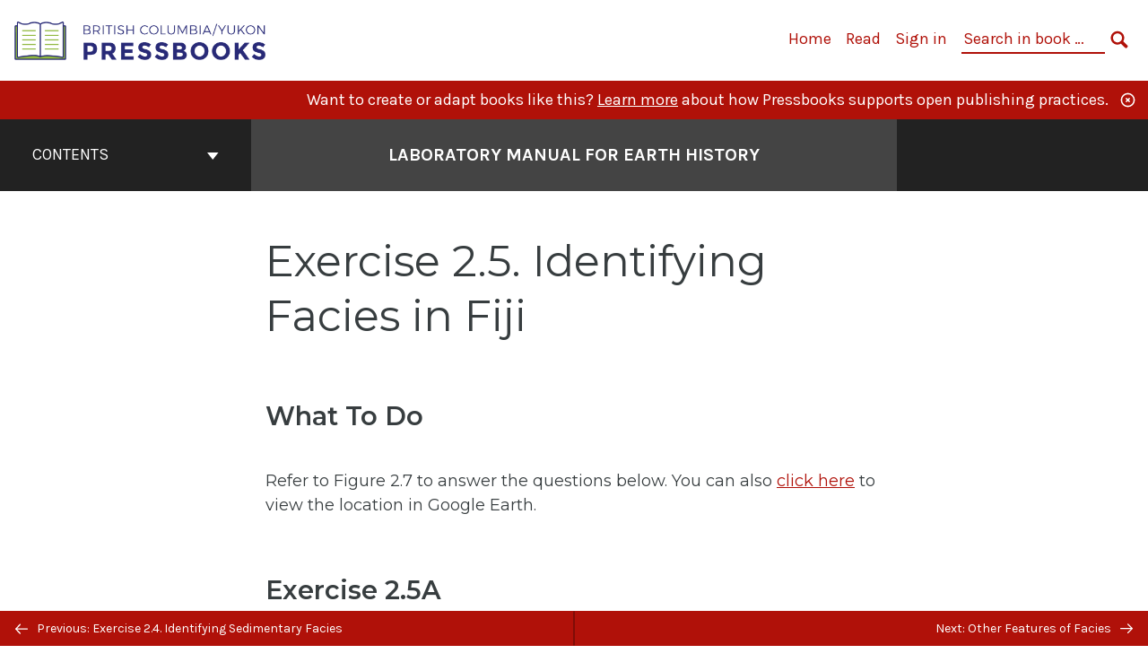

--- FILE ---
content_type: text/html; charset=UTF-8
request_url: https://pressbooks.bccampus.ca/earthhistorylab/chapter/exercise-2-6-identifying-facies-in-fiji/
body_size: 19601
content:

<!doctype html>
<html lang="en-CA">
<head>
	<meta charset="UTF-8" />
	<meta http-equiv="x-ua-compatible" content="ie=edge">
	<meta name="viewport" content="width=device-width, initial-scale=1">
	<!-- Open Graph meta tags -->
	
	<meta property="og:title" content="Exercise 2.5. Identifying Facies in Fiji &#8211; Laboratory Manual for Earth History" />
	<meta property="og:description" content="What To Do Refer to Figure 2.7 to answer the questions below. You can also click here to view the location in Google Earth. Exercise&hellip;" />
	<meta property="og:type" content="article" />
	<meta property="og:url" content="https://pressbooks.bccampus.ca/earthhistorylab/chapter/exercise-2-6-identifying-facies-in-fiji/" />
	<meta property="og:image" content="https://pressbooks.bccampus.ca/wp-content/plugins/pressbooks/assets/dist/images/default-book-cover.jpg" />
	<meta property="og:image:alt" content="Cover image for Laboratory Manual for Earth History" />
	<meta property="og:site_name" content="Laboratory Manual for Earth History" />

	<link rel="icon" href="https://pressbooks.bccampus.ca/earthhistorylab/wp-content/uploads/2025/02/cropped-BCY-Pressbooks-icon-1-32x32.png" sizes="32x32" />
<link rel="icon" href="https://pressbooks.bccampus.ca/earthhistorylab/wp-content/uploads/2025/02/cropped-BCY-Pressbooks-icon-1-192x192.png" sizes="192x192" />
<link rel="apple-touch-icon" href="https://pressbooks.bccampus.ca/earthhistorylab/wp-content/uploads/2025/02/cropped-BCY-Pressbooks-icon-1-180x180.png" />
<meta name="msapplication-TileImage" content="https://pressbooks.bccampus.ca/earthhistorylab/wp-content/uploads/2025/02/cropped-BCY-Pressbooks-icon-1-270x270.png" />
	<link rel="manifest" href="https://pressbooks.bccampus.ca/earthhistorylab/wp-content/themes/pressbooks-book/site.webmanifest">
	<meta name="application-name" content="Pressbooks">
	<meta name="msapplication-TileColor" content="#b01109">
	<meta name="msapplication-config" content="https://pressbooks.bccampus.ca/earthhistorylab/wp-content/themes/pressbooks-book/browserconfig.xml">
	<meta name="theme-color" content="#ffffff">
	<link rel="pingback" href="https://pressbooks.bccampus.ca/earthhistorylab/xmlrpc.php" />	<title>Exercise 2.5. Identifying Facies in Fiji &#8211; Laboratory Manual for Earth History</title>
<meta name='robots' content='max-image-preview:large' />
	<style>img:is([sizes="auto" i], [sizes^="auto," i]) { contain-intrinsic-size: 3000px 1500px }</style>
	<link rel='dns-prefetch' href='//fonts.googleapis.com' />
<link rel="alternate" type="application/rss+xml" title="Laboratory Manual for Earth History &raquo; Feed" href="https://pressbooks.bccampus.ca/earthhistorylab/feed/" />
<script type="text/javascript">
/* <![CDATA[ */
window._wpemojiSettings = {"baseUrl":"https:\/\/s.w.org\/images\/core\/emoji\/16.0.1\/72x72\/","ext":".png","svgUrl":"https:\/\/s.w.org\/images\/core\/emoji\/16.0.1\/svg\/","svgExt":".svg","source":{"concatemoji":"https:\/\/pressbooks.bccampus.ca\/earthhistorylab\/wp-includes\/js\/wp-emoji-release.min.js?ver=6.8.3"}};
/*! This file is auto-generated */
!function(s,n){var o,i,e;function c(e){try{var t={supportTests:e,timestamp:(new Date).valueOf()};sessionStorage.setItem(o,JSON.stringify(t))}catch(e){}}function p(e,t,n){e.clearRect(0,0,e.canvas.width,e.canvas.height),e.fillText(t,0,0);var t=new Uint32Array(e.getImageData(0,0,e.canvas.width,e.canvas.height).data),a=(e.clearRect(0,0,e.canvas.width,e.canvas.height),e.fillText(n,0,0),new Uint32Array(e.getImageData(0,0,e.canvas.width,e.canvas.height).data));return t.every(function(e,t){return e===a[t]})}function u(e,t){e.clearRect(0,0,e.canvas.width,e.canvas.height),e.fillText(t,0,0);for(var n=e.getImageData(16,16,1,1),a=0;a<n.data.length;a++)if(0!==n.data[a])return!1;return!0}function f(e,t,n,a){switch(t){case"flag":return n(e,"\ud83c\udff3\ufe0f\u200d\u26a7\ufe0f","\ud83c\udff3\ufe0f\u200b\u26a7\ufe0f")?!1:!n(e,"\ud83c\udde8\ud83c\uddf6","\ud83c\udde8\u200b\ud83c\uddf6")&&!n(e,"\ud83c\udff4\udb40\udc67\udb40\udc62\udb40\udc65\udb40\udc6e\udb40\udc67\udb40\udc7f","\ud83c\udff4\u200b\udb40\udc67\u200b\udb40\udc62\u200b\udb40\udc65\u200b\udb40\udc6e\u200b\udb40\udc67\u200b\udb40\udc7f");case"emoji":return!a(e,"\ud83e\udedf")}return!1}function g(e,t,n,a){var r="undefined"!=typeof WorkerGlobalScope&&self instanceof WorkerGlobalScope?new OffscreenCanvas(300,150):s.createElement("canvas"),o=r.getContext("2d",{willReadFrequently:!0}),i=(o.textBaseline="top",o.font="600 32px Arial",{});return e.forEach(function(e){i[e]=t(o,e,n,a)}),i}function t(e){var t=s.createElement("script");t.src=e,t.defer=!0,s.head.appendChild(t)}"undefined"!=typeof Promise&&(o="wpEmojiSettingsSupports",i=["flag","emoji"],n.supports={everything:!0,everythingExceptFlag:!0},e=new Promise(function(e){s.addEventListener("DOMContentLoaded",e,{once:!0})}),new Promise(function(t){var n=function(){try{var e=JSON.parse(sessionStorage.getItem(o));if("object"==typeof e&&"number"==typeof e.timestamp&&(new Date).valueOf()<e.timestamp+604800&&"object"==typeof e.supportTests)return e.supportTests}catch(e){}return null}();if(!n){if("undefined"!=typeof Worker&&"undefined"!=typeof OffscreenCanvas&&"undefined"!=typeof URL&&URL.createObjectURL&&"undefined"!=typeof Blob)try{var e="postMessage("+g.toString()+"("+[JSON.stringify(i),f.toString(),p.toString(),u.toString()].join(",")+"));",a=new Blob([e],{type:"text/javascript"}),r=new Worker(URL.createObjectURL(a),{name:"wpTestEmojiSupports"});return void(r.onmessage=function(e){c(n=e.data),r.terminate(),t(n)})}catch(e){}c(n=g(i,f,p,u))}t(n)}).then(function(e){for(var t in e)n.supports[t]=e[t],n.supports.everything=n.supports.everything&&n.supports[t],"flag"!==t&&(n.supports.everythingExceptFlag=n.supports.everythingExceptFlag&&n.supports[t]);n.supports.everythingExceptFlag=n.supports.everythingExceptFlag&&!n.supports.flag,n.DOMReady=!1,n.readyCallback=function(){n.DOMReady=!0}}).then(function(){return e}).then(function(){var e;n.supports.everything||(n.readyCallback(),(e=n.source||{}).concatemoji?t(e.concatemoji):e.wpemoji&&e.twemoji&&(t(e.twemoji),t(e.wpemoji)))}))}((window,document),window._wpemojiSettings);
/* ]]> */
</script>
<link rel='stylesheet' id='glossary-definition-css' href='https://pressbooks.bccampus.ca/earthhistorylab/wp-content/plugins/pressbooks/assets/dist/styles/glossary-definition.css?id=822ab8be7758cfe7f7c76e84ab32ce41' type='text/css' media='all' />
<style id='wp-emoji-styles-inline-css' type='text/css'>

	img.wp-smiley, img.emoji {
		display: inline !important;
		border: none !important;
		box-shadow: none !important;
		height: 1em !important;
		width: 1em !important;
		margin: 0 0.07em !important;
		vertical-align: -0.1em !important;
		background: none !important;
		padding: 0 !important;
	}
</style>
<style id='classic-theme-styles-inline-css' type='text/css'>
/*! This file is auto-generated */
.wp-block-button__link{color:#fff;background-color:#32373c;border-radius:9999px;box-shadow:none;text-decoration:none;padding:calc(.667em + 2px) calc(1.333em + 2px);font-size:1.125em}.wp-block-file__button{background:#32373c;color:#fff;text-decoration:none}
</style>
<style id='global-styles-inline-css' type='text/css'>
:root{--wp--preset--aspect-ratio--square: 1;--wp--preset--aspect-ratio--4-3: 4/3;--wp--preset--aspect-ratio--3-4: 3/4;--wp--preset--aspect-ratio--3-2: 3/2;--wp--preset--aspect-ratio--2-3: 2/3;--wp--preset--aspect-ratio--16-9: 16/9;--wp--preset--aspect-ratio--9-16: 9/16;--wp--preset--color--black: #000000;--wp--preset--color--cyan-bluish-gray: #abb8c3;--wp--preset--color--white: #ffffff;--wp--preset--color--pale-pink: #f78da7;--wp--preset--color--vivid-red: #cf2e2e;--wp--preset--color--luminous-vivid-orange: #ff6900;--wp--preset--color--luminous-vivid-amber: #fcb900;--wp--preset--color--light-green-cyan: #7bdcb5;--wp--preset--color--vivid-green-cyan: #00d084;--wp--preset--color--pale-cyan-blue: #8ed1fc;--wp--preset--color--vivid-cyan-blue: #0693e3;--wp--preset--color--vivid-purple: #9b51e0;--wp--preset--gradient--vivid-cyan-blue-to-vivid-purple: linear-gradient(135deg,rgba(6,147,227,1) 0%,rgb(155,81,224) 100%);--wp--preset--gradient--light-green-cyan-to-vivid-green-cyan: linear-gradient(135deg,rgb(122,220,180) 0%,rgb(0,208,130) 100%);--wp--preset--gradient--luminous-vivid-amber-to-luminous-vivid-orange: linear-gradient(135deg,rgba(252,185,0,1) 0%,rgba(255,105,0,1) 100%);--wp--preset--gradient--luminous-vivid-orange-to-vivid-red: linear-gradient(135deg,rgba(255,105,0,1) 0%,rgb(207,46,46) 100%);--wp--preset--gradient--very-light-gray-to-cyan-bluish-gray: linear-gradient(135deg,rgb(238,238,238) 0%,rgb(169,184,195) 100%);--wp--preset--gradient--cool-to-warm-spectrum: linear-gradient(135deg,rgb(74,234,220) 0%,rgb(151,120,209) 20%,rgb(207,42,186) 40%,rgb(238,44,130) 60%,rgb(251,105,98) 80%,rgb(254,248,76) 100%);--wp--preset--gradient--blush-light-purple: linear-gradient(135deg,rgb(255,206,236) 0%,rgb(152,150,240) 100%);--wp--preset--gradient--blush-bordeaux: linear-gradient(135deg,rgb(254,205,165) 0%,rgb(254,45,45) 50%,rgb(107,0,62) 100%);--wp--preset--gradient--luminous-dusk: linear-gradient(135deg,rgb(255,203,112) 0%,rgb(199,81,192) 50%,rgb(65,88,208) 100%);--wp--preset--gradient--pale-ocean: linear-gradient(135deg,rgb(255,245,203) 0%,rgb(182,227,212) 50%,rgb(51,167,181) 100%);--wp--preset--gradient--electric-grass: linear-gradient(135deg,rgb(202,248,128) 0%,rgb(113,206,126) 100%);--wp--preset--gradient--midnight: linear-gradient(135deg,rgb(2,3,129) 0%,rgb(40,116,252) 100%);--wp--preset--font-size--small: 13px;--wp--preset--font-size--medium: 20px;--wp--preset--font-size--large: 36px;--wp--preset--font-size--x-large: 42px;--wp--preset--spacing--20: 0.44rem;--wp--preset--spacing--30: 0.67rem;--wp--preset--spacing--40: 1rem;--wp--preset--spacing--50: 1.5rem;--wp--preset--spacing--60: 2.25rem;--wp--preset--spacing--70: 3.38rem;--wp--preset--spacing--80: 5.06rem;--wp--preset--shadow--natural: 6px 6px 9px rgba(0, 0, 0, 0.2);--wp--preset--shadow--deep: 12px 12px 50px rgba(0, 0, 0, 0.4);--wp--preset--shadow--sharp: 6px 6px 0px rgba(0, 0, 0, 0.2);--wp--preset--shadow--outlined: 6px 6px 0px -3px rgba(255, 255, 255, 1), 6px 6px rgba(0, 0, 0, 1);--wp--preset--shadow--crisp: 6px 6px 0px rgba(0, 0, 0, 1);}:where(.is-layout-flex){gap: 0.5em;}:where(.is-layout-grid){gap: 0.5em;}body .is-layout-flex{display: flex;}.is-layout-flex{flex-wrap: wrap;align-items: center;}.is-layout-flex > :is(*, div){margin: 0;}body .is-layout-grid{display: grid;}.is-layout-grid > :is(*, div){margin: 0;}:where(.wp-block-columns.is-layout-flex){gap: 2em;}:where(.wp-block-columns.is-layout-grid){gap: 2em;}:where(.wp-block-post-template.is-layout-flex){gap: 1.25em;}:where(.wp-block-post-template.is-layout-grid){gap: 1.25em;}.has-black-color{color: var(--wp--preset--color--black) !important;}.has-cyan-bluish-gray-color{color: var(--wp--preset--color--cyan-bluish-gray) !important;}.has-white-color{color: var(--wp--preset--color--white) !important;}.has-pale-pink-color{color: var(--wp--preset--color--pale-pink) !important;}.has-vivid-red-color{color: var(--wp--preset--color--vivid-red) !important;}.has-luminous-vivid-orange-color{color: var(--wp--preset--color--luminous-vivid-orange) !important;}.has-luminous-vivid-amber-color{color: var(--wp--preset--color--luminous-vivid-amber) !important;}.has-light-green-cyan-color{color: var(--wp--preset--color--light-green-cyan) !important;}.has-vivid-green-cyan-color{color: var(--wp--preset--color--vivid-green-cyan) !important;}.has-pale-cyan-blue-color{color: var(--wp--preset--color--pale-cyan-blue) !important;}.has-vivid-cyan-blue-color{color: var(--wp--preset--color--vivid-cyan-blue) !important;}.has-vivid-purple-color{color: var(--wp--preset--color--vivid-purple) !important;}.has-black-background-color{background-color: var(--wp--preset--color--black) !important;}.has-cyan-bluish-gray-background-color{background-color: var(--wp--preset--color--cyan-bluish-gray) !important;}.has-white-background-color{background-color: var(--wp--preset--color--white) !important;}.has-pale-pink-background-color{background-color: var(--wp--preset--color--pale-pink) !important;}.has-vivid-red-background-color{background-color: var(--wp--preset--color--vivid-red) !important;}.has-luminous-vivid-orange-background-color{background-color: var(--wp--preset--color--luminous-vivid-orange) !important;}.has-luminous-vivid-amber-background-color{background-color: var(--wp--preset--color--luminous-vivid-amber) !important;}.has-light-green-cyan-background-color{background-color: var(--wp--preset--color--light-green-cyan) !important;}.has-vivid-green-cyan-background-color{background-color: var(--wp--preset--color--vivid-green-cyan) !important;}.has-pale-cyan-blue-background-color{background-color: var(--wp--preset--color--pale-cyan-blue) !important;}.has-vivid-cyan-blue-background-color{background-color: var(--wp--preset--color--vivid-cyan-blue) !important;}.has-vivid-purple-background-color{background-color: var(--wp--preset--color--vivid-purple) !important;}.has-black-border-color{border-color: var(--wp--preset--color--black) !important;}.has-cyan-bluish-gray-border-color{border-color: var(--wp--preset--color--cyan-bluish-gray) !important;}.has-white-border-color{border-color: var(--wp--preset--color--white) !important;}.has-pale-pink-border-color{border-color: var(--wp--preset--color--pale-pink) !important;}.has-vivid-red-border-color{border-color: var(--wp--preset--color--vivid-red) !important;}.has-luminous-vivid-orange-border-color{border-color: var(--wp--preset--color--luminous-vivid-orange) !important;}.has-luminous-vivid-amber-border-color{border-color: var(--wp--preset--color--luminous-vivid-amber) !important;}.has-light-green-cyan-border-color{border-color: var(--wp--preset--color--light-green-cyan) !important;}.has-vivid-green-cyan-border-color{border-color: var(--wp--preset--color--vivid-green-cyan) !important;}.has-pale-cyan-blue-border-color{border-color: var(--wp--preset--color--pale-cyan-blue) !important;}.has-vivid-cyan-blue-border-color{border-color: var(--wp--preset--color--vivid-cyan-blue) !important;}.has-vivid-purple-border-color{border-color: var(--wp--preset--color--vivid-purple) !important;}.has-vivid-cyan-blue-to-vivid-purple-gradient-background{background: var(--wp--preset--gradient--vivid-cyan-blue-to-vivid-purple) !important;}.has-light-green-cyan-to-vivid-green-cyan-gradient-background{background: var(--wp--preset--gradient--light-green-cyan-to-vivid-green-cyan) !important;}.has-luminous-vivid-amber-to-luminous-vivid-orange-gradient-background{background: var(--wp--preset--gradient--luminous-vivid-amber-to-luminous-vivid-orange) !important;}.has-luminous-vivid-orange-to-vivid-red-gradient-background{background: var(--wp--preset--gradient--luminous-vivid-orange-to-vivid-red) !important;}.has-very-light-gray-to-cyan-bluish-gray-gradient-background{background: var(--wp--preset--gradient--very-light-gray-to-cyan-bluish-gray) !important;}.has-cool-to-warm-spectrum-gradient-background{background: var(--wp--preset--gradient--cool-to-warm-spectrum) !important;}.has-blush-light-purple-gradient-background{background: var(--wp--preset--gradient--blush-light-purple) !important;}.has-blush-bordeaux-gradient-background{background: var(--wp--preset--gradient--blush-bordeaux) !important;}.has-luminous-dusk-gradient-background{background: var(--wp--preset--gradient--luminous-dusk) !important;}.has-pale-ocean-gradient-background{background: var(--wp--preset--gradient--pale-ocean) !important;}.has-electric-grass-gradient-background{background: var(--wp--preset--gradient--electric-grass) !important;}.has-midnight-gradient-background{background: var(--wp--preset--gradient--midnight) !important;}.has-small-font-size{font-size: var(--wp--preset--font-size--small) !important;}.has-medium-font-size{font-size: var(--wp--preset--font-size--medium) !important;}.has-large-font-size{font-size: var(--wp--preset--font-size--large) !important;}.has-x-large-font-size{font-size: var(--wp--preset--font-size--x-large) !important;}
:where(.wp-block-post-template.is-layout-flex){gap: 1.25em;}:where(.wp-block-post-template.is-layout-grid){gap: 1.25em;}
:where(.wp-block-columns.is-layout-flex){gap: 2em;}:where(.wp-block-columns.is-layout-grid){gap: 2em;}
:root :where(.wp-block-pullquote){font-size: 1.5em;line-height: 1.6;}
</style>
<link rel='stylesheet' id='bcc-cm-global-css' href='https://pressbooks.bccampus.ca/earthhistorylab/wp-content/plugins/bcc-custom-modifications/css/bcc_global.css?ver=2.0.0' type='text/css' media='all' />
<link rel='stylesheet' id='h5p-plugin-styles-css' href='https://pressbooks.bccampus.ca/earthhistorylab/wp-content/plugins/h5p/h5p-php-library/styles/h5p.css?ver=1.16.1' type='text/css' media='all' />
<link rel='stylesheet' id='book/book-css' href='https://pressbooks.bccampus.ca/earthhistorylab/wp-content/themes/pressbooks-book/dist/styles/book.css?id=c6b61a22edaa8f0d4c7eebc18ce7c1dd' type='text/css' media='all' />
<link rel='stylesheet' id='book/webfonts-css' href='https://fonts.googleapis.com/css?family=Inconsolata|Karla:400,700|Spectral:400,700' type='text/css' media='all' />
<link rel='stylesheet' id='pressbooks/theme-css' href='https://pressbooks.bccampus.ca/earthhistorylab/wp-content/uploads/sites/1224/pressbooks/css/style.css?ver=1710956541' type='text/css' media='screen, print' />
<script async type='text/javascript' src='https://pressbooks.bccampus.ca/earthhistorylab/wp-content/themes/pressbooks-book/dist/scripts/sharer.js?id=07c4ff5bd1e9dbbd22247a55bf1278b0&ver=6.8.3'></script>
<script type="text/javascript" src="https://pressbooks.bccampus.ca/earthhistorylab/wp-includes/js/jquery/jquery.min.js?ver=3.7.1" id="jquery-core-js"></script>
<script type="text/javascript" src="https://pressbooks.bccampus.ca/earthhistorylab/wp-includes/js/jquery/jquery-migrate.min.js?ver=3.4.1" id="jquery-migrate-js"></script>
<script type="text/javascript" id="pressbooks/book-js-extra">
/* <![CDATA[ */
var pressbooksBook = {"home_path":"\/earthhistorylab\/","comparison_loading":"Comparison loading\u2026","comparison_loaded":"Comparison loaded.","chapter_not_loaded":"The original chapter could not be loaded.","toggle_contents":"Toggle contents of","ajaxurl":"https:\/\/pressbooks.bccampus.ca\/earthhistorylab\/wp-admin\/admin-ajax.php","text_diff_nonce":"3c0faa9e2a"};
/* ]]> */
</script>
<script async type='text/javascript' src='https://pressbooks.bccampus.ca/earthhistorylab/wp-content/themes/pressbooks-book/dist/scripts/book.js?id=3e506094ec62cd1eee9751cc0390802f'></script>
<link rel="https://api.w.org/" href="https://pressbooks.bccampus.ca/earthhistorylab/wp-json/" /><link rel="alternate" title="JSON" type="application/json" href="https://pressbooks.bccampus.ca/earthhistorylab/wp-json/pressbooks/v2/chapters/270" /><link rel="canonical" href="https://pressbooks.bccampus.ca/earthhistorylab/chapter/exercise-2-6-identifying-facies-in-fiji/" />
<link rel='shortlink' href='https://pressbooks.bccampus.ca/earthhistorylab/?p=270' />
<link rel="alternate" title="oEmbed (JSON)" type="application/json+oembed" href="https://pressbooks.bccampus.ca/earthhistorylab/wp-json/oembed/1.0/embed?url=https%3A%2F%2Fpressbooks.bccampus.ca%2Fearthhistorylab%2Fchapter%2Fexercise-2-6-identifying-facies-in-fiji%2F" />
<link rel="alternate" title="oEmbed (XML)" type="text/xml+oembed" href="https://pressbooks.bccampus.ca/earthhistorylab/wp-json/oembed/1.0/embed?url=https%3A%2F%2Fpressbooks.bccampus.ca%2Fearthhistorylab%2Fchapter%2Fexercise-2-6-identifying-facies-in-fiji%2F&#038;format=xml" />
<script type="application/ld+json">{"@context":"http:\/\/schema.org","@type":"Chapter","name":"Exercise 2.5. Identifying Facies in Fiji","showTitle":"on","inLanguage":"en-ca","isPartOf":"Laboratory Manual for Earth History","editor":[],"author":[{"contributor_first_name":"","contributor_last_name":"","name":"kpanchuk","slug":"karla","@type":"Person"}],"contributor":[],"translator":[],"reviewedBy":[],"illustrator":[],"license":{"@type":"CreativeWork","url":"https:\/\/choosealicense.com\/no-license\/","name":"All Rights Reserved"}}</script><meta name="citation_book_title" content="Laboratory Manual for Earth History">
<meta name="citation_title" content="Exercise 2.5. Identifying Facies in Fiji">
<meta name="citation_language" content="en-ca">
<meta name="citation_author" content="kpanchuk"><style type="text/css">:root{--header-links:#b01109;--primary:#b01109;}</style><style type="text/css">:root{--reading-width:40em;}</style></head>
<body class="wp-singular chapter-template-default single single-chapter postid-270 wp-theme-pressbooks-book wp-child-theme-pressbooks-jacobs">
<svg style="position: absolute; width: 0; height: 0;" width="0" height="0" xmlns="http://www.w3.org/2000/svg">
	<defs>
		<symbol id="icon-pressbooks" fill="currentColor" viewBox="0 0 45 44">
			<path d="M44.195 41.872c0 .745-.618 1.346-1.377 1.346H1.377C.617 43.219 0 42.617 0 41.872V1.347C0 .604.618 0 1.377 0h41.44c.76 0 1.378.604 1.378 1.347v40.525zM15.282 10.643h-5.21v21.43h3.304V24h1.906c1.435 0 2.656-.5 3.665-1.504 1.008-1.004 1.513-2.213 1.513-3.626v-3.113c0-1.47-.444-2.678-1.33-3.625-.956-.993-2.24-1.489-3.848-1.489zm1.977 5.165h-.001v3.131c0 .513-.184.952-.55 1.318a1.826 1.826 0 0 1-1.338.547h-1.994v-6.86h1.995c.571 0 1.029.171 1.372.513.344.342.516.792.516 1.35zm5.84 16.265h6.118c.828 0 1.662-.25 2.502-.752a4.642 4.642 0 0 0 1.73-1.779c.526-.945.788-2.097.788-3.455 0-.545-.04-1.043-.122-1.486-.163-.868-.414-1.575-.751-2.122-.513-.81-1.137-1.352-1.871-1.625a3.325 3.325 0 0 0 1.154-.839c.78-.866 1.173-2.018 1.173-3.455 0-.876-.105-1.635-.315-2.274-.386-1.198-1.027-2.08-1.925-2.652-1.049-.672-2.225-1.008-3.531-1.008h-4.95v21.447zm3.568-12.69v-5.475h1.382c.652 0 1.184.212 1.592.634.443.456.665 1.13.665 2.018 0 .537-.065.987-.193 1.352-.35.982-1.039 1.471-2.064 1.471h-1.382zm0 9.493v-6.397h1.382c.815 0 1.433.25 1.853.751.466.549.7 1.42.7 2.617 0 .502-.075.948-.227 1.335-.432 1.13-1.208 1.694-2.326 1.694h-1.382z" />
		</symbol>
		<symbol id="logo-pressbooks" viewBox="0 0 265 40">
			<path fill="#000" d="M51.979 1.754c2.75 0 4.942.868 6.579 2.602 1.514 1.656 2.272 3.768 2.272 6.34v5.442c0 2.472-.862 4.586-2.587 6.34-1.724 1.754-3.813 2.631-6.264 2.631H48.72v14.114h-5.651V1.754h8.91zm3.38 9.03c0-.977-.296-1.764-.882-2.364-.588-.597-1.371-.896-2.348-.896H48.72v11.99h3.409c.897 0 1.66-.32 2.287-.957a3.163 3.163 0 0 0 .942-2.303v-5.47zM74.255 1.754c3.149 0 5.462.868 6.937 2.602 1.295 1.516 1.943 3.63 1.943 6.34v5.442c0 2.652-1.006 4.893-3.02 6.727L84.3 39.222h-6.112l-3.425-14.114h-3.767v14.114h-5.651V1.754h8.91zm3.379 9.03c0-2.173-1.076-3.259-3.23-3.259h-3.408v11.99h3.409c.897 0 1.66-.32 2.287-.957a3.163 3.163 0 0 0 .942-2.302v-5.472zM89.145 39.22V1.724h16.087v5.681H94.796v10.227h7.625v5.682h-7.625V33.54h10.436v5.68zM127.808 29.892c.04 2.61-.639 4.843-2.034 6.697-.917 1.256-2.213 2.143-3.887 2.661-.897.278-1.944.418-3.14.418-2.212 0-4.047-.548-5.5-1.645-1.217-.896-2.179-2.117-2.886-3.661-.707-1.544-1.121-3.315-1.24-5.308l5.381-.388c.239 2.185.817 3.768 1.735 4.749.676.74 1.455 1.092 2.332 1.052 1.237-.039 2.223-.648 2.96-1.826.38-.578.569-1.407.569-2.485 0-1.555-.708-3.103-2.124-4.64l-5.024-4.758c-1.873-1.815-3.2-3.442-3.976-4.879-.837-1.615-1.257-3.37-1.257-5.267 0-3.411 1.146-5.995 3.438-7.75 1.415-1.057 3.17-1.586 5.263-1.586 2.014 0 3.739.447 5.173 1.346 1.116.697 2.018 1.672 2.706 2.93.687 1.256 1.101 2.701 1.24 4.335l-5.411.987c-.16-1.536-.598-2.73-1.317-3.589-.519-.616-1.266-.926-2.242-.926-1.037 0-1.823.459-2.362 1.374-.438.738-.658 1.656-.658 2.752 0 1.715.736 3.458 2.213 5.233.557.678 1.395 1.476 2.512 2.391 1.316 1.096 2.182 1.865 2.602 2.303 1.395 1.397 2.471 2.772 3.229 4.126.358.639.647 1.227.867 1.766.54 1.334.818 2.531.838 3.588zM150.383 29.892c.04 2.61-.637 4.843-2.032 6.697-.917 1.256-2.213 2.143-3.889 2.661-.897.278-1.944.418-3.138.418-2.213 0-4.049-.548-5.503-1.645-1.215-.896-2.178-2.117-2.885-3.661-.707-1.544-1.121-3.315-1.24-5.308l5.383-.388c.238 2.185.817 3.768 1.733 4.749.676.74 1.454 1.092 2.331 1.052 1.236-.039 2.223-.648 2.96-1.826.38-.578.57-1.407.57-2.485 0-1.555-.71-3.103-2.125-4.64l-5.024-4.758c-1.872-1.815-3.199-3.442-3.976-4.879-.838-1.616-1.256-3.372-1.256-5.268 0-3.412 1.146-5.995 3.44-7.75 1.414-1.058 3.168-1.587 5.262-1.587 2.013 0 3.737.448 5.173 1.346 1.116.698 2.018 1.673 2.706 2.93.688 1.257 1.102 2.702 1.242 4.336l-5.412.986c-.16-1.535-.599-2.73-1.316-3.588-.52-.616-1.266-.927-2.244-.927-1.036 0-1.823.46-2.362 1.374-.438.739-.658 1.656-.658 2.752 0 1.715.737 3.458 2.213 5.234.556.677 1.395 1.476 2.51 2.391 1.317 1.096 2.184 1.865 2.603 2.303 1.395 1.396 2.472 2.772 3.23 4.126.358.638.649 1.226.867 1.765.538 1.336.817 2.533.837 3.59zM155.077 39.22V1.724h8.463c2.231 0 4.245.588 6.04 1.764 1.535.998 2.631 2.543 3.29 4.636.359 1.117.538 2.442.538 3.977 0 2.512-.67 4.526-2.004 6.04a5.674 5.674 0 0 1-1.973 1.465c1.256.479 2.321 1.426 3.198 2.84.579.958 1.008 2.193 1.286 3.709.14.778.21 1.644.21 2.601 0 2.372-.449 4.386-1.345 6.04a8.075 8.075 0 0 1-2.96 3.11c-1.436.878-2.862 1.317-4.276 1.317h-10.467v-.001zm6.1-22.186h2.363c1.754 0 2.93-.856 3.528-2.57.219-.64.328-1.426.328-2.364 0-1.555-.379-2.73-1.137-3.53-.697-.736-1.605-1.105-2.72-1.105h-2.363v9.57zm0 16.595h2.363c1.912 0 3.239-.986 3.977-2.96.258-.676.387-1.455.387-2.332 0-2.092-.398-3.618-1.197-4.575-.717-.877-1.774-1.316-3.169-1.316h-2.363v11.183h.001zM187.88 1.276c2.491 0 4.607.877 6.353 2.631 1.743 1.754 2.616 3.868 2.616 6.34v20.452c0 2.491-.878 4.61-2.631 6.353-1.756 1.745-3.87 2.616-6.34 2.616-2.492 0-4.604-.877-6.34-2.631-1.734-1.753-2.602-3.866-2.602-6.34v-20.45c0-2.492.877-4.61 2.632-6.354 1.754-1.744 3.859-2.617 6.312-2.617zm3.078 8.85c0-.897-.313-1.66-.94-2.287a3.12 3.12 0 0 0-2.29-.941c-.896 0-1.664.314-2.302.941a3.085 3.085 0 0 0-.958 2.288v20.512c0 .898.319 1.66.958 2.287a3.17 3.17 0 0 0 2.302.943 3.12 3.12 0 0 0 2.29-.943c.627-.627.94-1.389.94-2.287V10.127zM210.663 1.276c2.49 0 4.61.877 6.353 2.631 1.746 1.754 2.617 3.868 2.617 6.34v20.452c0 2.491-.877 4.61-2.631 6.353-1.754 1.745-3.868 2.616-6.34 2.616-2.492 0-4.605-.877-6.34-2.631-1.733-1.753-2.602-3.866-2.602-6.34v-20.45c0-2.492.877-4.61 2.632-6.354 1.754-1.744 3.859-2.617 6.31-2.617zm3.08 8.85c0-.897-.316-1.66-.943-2.287s-1.39-.941-2.288-.941c-.898 0-1.665.314-2.302.941a3.09 3.09 0 0 0-.958 2.288v20.512c0 .898.32 1.66.958 2.287a3.166 3.166 0 0 0 2.302.943c.899 0 1.66-.315 2.288-.943.627-.627.943-1.389.943-2.287V10.127zM230.247 27.334V39.22h-5.652V1.723h5.652V15.09l6.907-13.366h6.025l-7.735 15.295 9.073 22.201h-6.644l-5.935-15.224zM264.784 29.892c.041 2.61-.637 4.843-2.032 6.697-.916 1.256-2.213 2.143-3.889 2.661-.896.278-1.943.418-3.138.418-2.213 0-4.048-.548-5.502-1.645-1.216-.896-2.178-2.117-2.886-3.661-.708-1.545-1.12-3.315-1.242-5.308l5.384-.388c.238 2.185.817 3.768 1.733 4.749.676.74 1.454 1.092 2.331 1.052 1.236-.039 2.223-.648 2.96-1.826.38-.578.57-1.407.57-2.485 0-1.555-.71-3.103-2.125-4.64l-5.024-4.758c-1.872-1.815-3.199-3.442-3.976-4.879-.838-1.616-1.258-3.372-1.258-5.268 0-3.412 1.147-5.995 3.44-7.75 1.415-1.058 3.169-1.587 5.263-1.587 2.012 0 3.737.448 5.173 1.346 1.115.698 2.018 1.673 2.705 2.93.688 1.257 1.102 2.702 1.242 4.336l-5.411.986c-.16-1.535-.6-2.73-1.316-3.588-.52-.616-1.266-.927-2.244-.927-1.036 0-1.823.46-2.362 1.374-.438.739-.658 1.656-.658 2.752 0 1.715.736 3.458 2.213 5.234.555.677 1.395 1.476 2.51 2.391 1.317 1.096 2.184 1.865 2.602 2.303 1.395 1.396 2.473 2.772 3.23 4.126.359.638.65 1.226.868 1.765.54 1.336.82 2.533.84 3.59z"/>
			<path fill="#B01109" d="M39.549 37.515c0 .667-.553 1.205-1.232 1.205H1.232A1.217 1.217 0 0 1 0 37.515V1.25C0 .585.553.045 1.232.045h37.083c.681 0 1.234.54 1.234 1.205v36.265z"/>
			<path fill="#EDEDED" d="M13.648 10.504c1.44 0 2.588.444 3.444 1.332.793.848 1.19 1.93 1.19 3.245v2.786c0 1.264-.452 2.346-1.354 3.244-.903.898-1.996 1.346-3.28 1.346h-1.705v7.225H8.986V10.504h4.662zm1.77 4.622c0-.5-.155-.903-.462-1.209-.307-.305-.717-.458-1.228-.458h-1.785v6.138h1.784c.468 0 .868-.163 1.197-.49.328-.327.492-.72.492-1.179v-2.802h.002zM20.644 29.682V10.489h4.429c1.169 0 2.222.3 3.16.902.803.511 1.377 1.301 1.722 2.374.188.57.282 1.25.282 2.034 0 1.286-.35 2.317-1.05 3.092a2.976 2.976 0 0 1-1.032.75c.657.245 1.215.73 1.674 1.455.302.49.526 1.123.672 1.899.073.397.11.842.11 1.33 0 1.215-.235 2.245-.705 3.092a4.154 4.154 0 0 1-1.55 1.591c-.75.45-1.497.674-2.238.674h-5.474zm3.193-11.356h1.236c.918 0 1.534-.438 1.847-1.317.115-.327.172-.73.172-1.21 0-.795-.197-1.397-.595-1.806-.365-.377-.84-.567-1.424-.567h-1.236v4.9zm0 8.494h1.236c1 0 1.695-.505 2.081-1.515.136-.347.204-.746.204-1.195 0-1.072-.21-1.85-.626-2.342-.376-.45-.93-.672-1.66-.672h-1.235v5.724z"/>
		</symbol>
		<symbol id="arrow-down" fill="currentColor" viewBox="0 0 512 512"><path d="M424 259c-6 0-11 2-16 6L278 393V1c0-12-10-22-23-22-12 0-22 10-22 22v392L103 265c-5-4-11-6-16-6-6 0-12 2-16 6-9 9-9 23 0 32l168 166c10 9 23 9 32 0l170-166c9-9 9-23 0-32-4-4-10-6-17-6"/></symbol>
		<symbol id="arrow-left" fill="currentColor" viewBox="0 0 512 512"><path d="M220 45c0 6-3 12-7 17L79 200h410c12 0 23 11 23 25 0 13-11 24-23 24H79l134 138c4 5 7 11 7 17 0 7-3 13-7 18-10 9-24 9-33 0L7 242c-9-10-9-25 0-34L180 26c9-9 23-9 33 0 4 5 7 11 7 19"/></symbol>
		<symbol id="arrow-right" fill="currentColor" viewBox="0 0 512 512"><path d="M291 32c0 6 3 12 7 17l133 135H23c-13 0-23 11-23 24s10 24 23 24h408L298 367c-4 4-7 10-7 16s3 12 7 17c10 9 24 9 33 0l173-176c9-9 9-23 0-33L331 15c-9-10-23-10-33 0-4 4-7 10-7 17"/></symbol>
		<symbol id="arrow-up" fill="currentColor" viewBox="0 0 512 512"><path d="M424 189c-6 0-11-2-16-6L278 55v392c0 12-10 22-23 22-12 0-22-10-22-22V55L103 183c-5 4-11 6-16 6-6 0-12-2-16-6-9-9-9-23 0-32L239-15c10-9 23-9 32 0l170 166c9 9 9 23 0 32-4 4-10 6-17 6"/></symbol>
		<symbol id="book" fill="currentColor" viewBox="0 0 512 512"><path d="M484 437H284c-7 0-14 7-14 15h-28c0-8-7-15-14-15H28V110h15v285c0 8 6 14 14 14h52c24 0 47-4 69-11 6-2 12-3 19-3 16 0 31 6 42 17l7 7c5 5 15 5 20 0l7-7c11-11 26-17 42-17 7 0 13 1 19 3 22 7 45 11 69 11h52c8 0 14-6 14-14V110h15zM71 82h29v227c0 8 6 15 14 15 39 0 75 16 101 44-15-3-31-2-46 3-19 6-39 9-60 9H71zm57-85c51 6 95 39 114 88v271c-28-34-69-56-114-60zm142 91l3-3c11-11 26-17 42-17 7 0 13 1 19 3 22 7 45 11 69 11h38v298h-38c-21 0-41-3-60-9-9-3-18-5-28-5-16 0-31 4-45 12zm228-6h-29V68c0-8-6-15-14-15h-52c-21 0-41-3-60-9-9-3-18-5-28-5-20 0-39 7-54 19-28-55-85-90-147-90-8 0-14 6-14 14v71H57c-8 0-14 7-14 15v14H14C6 82 0 88 0 96v356c0 7 6 14 14 14h199c0 8 7 14 15 14h56c8 0 15-6 15-14h199c8 0 14-7 14-14V96c0-8-6-14-14-14z"/></symbol>
		<symbol id="cc-by" fill="currentColor" viewBox="0 0 512 512"><path d="M256 134c-23 0-34-12-34-35s11-35 34-35 35 12 35 35-12 35-35 35m50 13c5 0 9 2 11 4 4 4 6 7 6 12v100h-29v120h-76V263h-29V163c0-5 2-8 6-12 2-2 6-4 11-4h100M256-22c68 0 126 24 174 72s72 106 72 174-24 125-72 174c-48 48-106 72-174 72s-125-24-174-72c-48-49-72-106-72-174S34 98 82 50c49-48 106-72 174-72m0 447c55 0 103-20 142-59s59-87 59-142c0-56-20-103-59-142s-87-59-142-59-103 20-142 59-59 86-59 142c0 55 20 103 59 142s87 59 142 59"/></symbol>
		<symbol id="cc-nc-eu" fill="currentColor" viewBox="0 0 512 512"><path d="M256-22c68 0 126 24 174 72s72 106 72 174-24 125-72 174c-48 48-106 72-174 72s-125-24-174-72c-48-49-72-106-72-174S34 98 82 50c49-48 106-72 174-72M67 158c-8 22-12 43-12 66 0 55 20 103 59 142s87 59 142 59c38 0 72-10 103-28 31-19 55-45 73-77l-126-55h-89c4 12 8 22 13 29 13 13 31 20 54 20 15 0 31-3 47-10l9 46c-19 10-40 15-64 15-43 0-77-15-100-47-11-15-19-33-23-53h-27v-30h22v-7c0-1 1-3 1-6s1-5 1-6h-24v-29h5l-64-29m249 58l135 59c4-16 6-33 6-51 0-56-20-103-59-142s-87-59-142-59c-35 0-67 8-97 25-29 16-54 38-72 66l81 36c3-5 7-11 14-19 25-28 56-42 94-42 24 0 45 4 63 12l-12 47c-14-7-29-10-45-10-22 0-39 7-52 23-3 3-6 8-8 14l29 12h70v29h-5"/></symbol>
		<symbol id="cc-nc-jp" fill="currentColor" viewBox="0 0 512 512"><path d="M256-22c68 0 126 24 174 72s72 106 72 174-24 125-72 174c-48 48-106 72-174 72s-125-24-174-72c-48-49-72-106-72-174S34 98 82 50c49-48 106-72 174-72M65 165c-7 18-10 38-10 59 0 55 20 103 59 142s87 59 142 59c36 0 69-9 100-27 30-18 54-42 72-72l-78-34v34h-64v56h-61v-56h-63v-37h63v-19l-6-12h-57v-38h27L65 165m221 124h57l-54-25-3 6v19m64-52l99 44c5-19 8-39 8-57 0-56-20-103-59-142s-87-59-142-59c-36 0-69 9-99 26-30 18-54 41-72 71l81 35-28-50h66l39 85 23 10 42-95h66l-63 115h39v17"/></symbol>
		<symbol id="cc-nc" fill="currentColor" viewBox="0 0 512 512"><path d="M256-22c68 0 126 24 174 72s72 106 72 174-24 125-72 174c-48 48-106 72-174 72s-125-24-174-72c-48-49-72-106-72-174S34 98 82 50c49-48 106-72 174-72M67 157c-8 22-12 44-12 67 0 55 20 103 59 142s87 59 142 59c38 0 72-10 103-29 32-19 56-44 73-76l-91-41c-3 16-11 29-24 38-13 10-27 16-44 18v37h-28v-37c-27 0-52-10-75-30l34-34c17 15 35 23 55 23 8 0 15-2 22-7 6-4 9-10 9-18 0-6-3-11-7-15l-24-11-29-13-39-16-124-57m259 63l124 55c4-15 7-32 7-51 0-56-20-103-59-142s-87-59-142-59c-35 0-67 8-96 25-30 16-54 38-72 66l93 42c4-12 12-22 24-31 11-8 24-12 40-13V74h28v38c24 2 44 9 62 23l-32 33c-15-10-29-15-43-15-8 0-15 2-19 4-7 4-10 9-10 16 0 3 1 5 2 6l31 14 22 9 40 18"/></symbol>
		<symbol id="cc-nd" fill="currentColor" viewBox="0 0 512 512"><path d="M167 208v-42h178v42H167m0 78v-42h178v42H167m89-308c68 0 126 24 174 72s72 106 72 174-24 125-72 174c-48 48-106 72-174 72s-125-24-174-72c-48-49-72-106-72-174S34 98 82 50c49-48 106-72 174-72m0 447c55 0 103-20 142-59s59-87 59-142c0-56-20-103-59-142s-87-59-142-59-103 20-142 59-59 86-59 142c0 55 20 103 59 142s87 59 142 59"/></symbol>
		<symbol id="cc-pd" fill="currentColor" viewBox="0 0 512 512"><path d="M256-22c68 0 126 24 174 72s72 106 72 174-24 125-72 174c-48 48-106 72-174 72s-125-24-174-72c-48-49-72-106-72-174S34 98 82 50c49-48 106-72 174-72M67 158c-8 22-12 43-12 66 0 55 20 103 59 142s87 59 142 59c38 0 72-10 103-28 31-19 55-45 73-77l-217-96c1 18 6 35 14 49 9 14 22 22 39 22 13 0 24-5 33-14l3-3 36 43c-1 1-3 2-5 4s-4 3-4 4c-21 15-45 22-70 22-29 0-56-10-81-30s-38-52-38-96c0-11 1-21 3-32l-78-35m158 18l226 99c4-16 6-33 6-51 0-56-20-103-59-142s-87-59-142-59c-35 0-67 8-97 25-29 16-54 38-72 66l76 34c22-35 55-52 100-52 30 0 56 9 77 28l-40 41-7-7c-8-5-17-8-27-8-18 0-31 9-41 26"/></symbol>
		<symbol id="cc-remix" fill="currentColor" viewBox="0 0 512 512"><path d="M417 228l5 2v70l-5 2-60 25-2 1-3-1-129-53-4-2-63 27-64-28v-62l60-25-1-1v-70l66-28 151 62v61l49 20m-70 81v-44h-1v-1l-113-46v44l113 47v-1l1 1m7-57l40-17-37-15-39 16 36 16m53 38v-43l-45 18v43l45-18M256-22c68 0 126 24 174 72s72 106 72 174-24 125-72 174c-48 48-106 72-174 72s-125-24-174-72c-48-49-72-106-72-174S34 98 82 50c49-48 106-72 174-72m0 447c55 0 103-20 142-59s59-87 59-142c0-56-20-103-59-142s-87-59-142-59-103 20-142 59-59 86-59 142c0 55 20 103 59 142s87 59 142 59"/></symbol>
		<symbol id="cc-sa" fill="currentColor" viewBox="0 0 512 512"><path d="M255 94c39 0 70 13 92 38 23 24 34 56 34 95 0 38-12 69-35 94-25 26-56 38-92 38-27 0-52-8-73-25-20-17-31-40-36-71h62c2 29 20 44 54 44 17 0 31-7 42-22 10-15 15-35 15-60 0-26-4-46-14-59-10-14-24-21-42-21-33 0-51 15-55 44h18l-49 48-48-48h18c5-31 18-54 37-70 20-17 44-25 72-25m1-116c68 0 126 24 174 72s72 106 72 174-24 125-72 174c-48 48-106 72-174 72s-125-24-174-72c-48-49-72-106-72-174S34 98 82 50c49-48 106-72 174-72m0 447c55 0 103-20 142-59s59-87 59-142c0-56-20-103-59-142s-87-59-142-59-103 20-142 59-59 86-59 142c0 55 20 103 59 142s87 59 142 59"/></symbol>
		<symbol id="cc-share" fill="currentColor" viewBox="0 0 512 512"><path d="M356 153c4 0 8 2 11 4 2 3 4 6 4 10v181c0 3-2 6-4 9-3 3-7 4-11 4H223c-4 0-7-1-10-4s-4-6-4-9v-53h-53c-4 0-7-2-10-4-2-3-4-7-4-11V100c0-4 1-7 3-9s5-4 10-5h135c3 0 6 1 9 4s4 6 4 10v53h53m-135 0h55v-40H169v154h40V167c0-4 1-7 4-10 1-1 4-2 8-4m122 182V180H236v155h107M256-22c68 0 126 24 174 72s72 106 72 174-24 125-72 174c-48 48-106 72-174 72s-125-24-174-72c-48-49-72-106-72-174S34 98 82 50c49-48 106-72 174-72m0 447c55 0 103-20 142-59s59-87 59-142c0-56-20-103-59-142s-87-59-142-59-103 20-142 59-59 86-59 142c0 55 20 103 59 142s87 59 142 59"/></symbol>
		<symbol id="cc-zero" fill="currentColor" viewBox="0 0 512 512"><path d="M256 82c37 0 63 13 78 41 16 28 23 61 23 101 0 39-7 72-23 100-15 27-41 41-78 41s-63-14-78-41c-16-28-23-61-23-100 0-40 7-73 23-101 15-28 41-41 78-41m-44 142c0 6 1 17 2 34l54-100c5-8 4-15-3-21-4-1-7-2-9-2-29 0-44 30-44 89m44 88c29 0 44-29 44-88 0-14-1-28-3-43l-60 104c-8 11-6 19 6 24 0 1 1 1 3 1 0 0 1 0 1 1 0 0 2 0 4 1h5m0-334c68 0 126 24 174 72s72 106 72 174-24 125-72 174c-48 48-106 72-174 72s-125-24-174-72c-48-49-72-106-72-174S34 98 82 50c49-48 106-72 174-72m0 447c55 0 103-20 142-59s59-87 59-142c0-56-20-103-59-142s-87-59-142-59-103 20-142 59-59 86-59 142c0 55 20 103 59 142s87 59 142 59"/></symbol>
		<symbol id="cc" fill="currentColor" viewBox="0 0 512 512"><path d="M253-22c68 0 126 23 174 70s73 104 75 172c0 68-23 127-70 175s-105 73-173 75c-68 0-126-23-175-70-48-48-73-105-74-173S32 100 79 52c48-48 106-73 174-74m6 440c53-1 99-21 136-59 38-38 56-84 56-138-1-54-21-100-59-137-39-37-85-55-138-55-54 1-100 21-137 59s-55 84-55 138c1 54 21 100 59 137s84 55 138 55m-63-153c13 0 23-7 29-21l29 16c-7 12-15 21-26 26-11 7-23 11-35 11-22 0-39-7-52-20-13-12-19-30-19-53s6-41 19-54 30-20 49-20c30 0 51 12 64 34l-32 16c-3-6-7-11-12-14s-10-4-14-4c-21 0-31 14-31 42 0 13 2 23 7 30 6 7 14 11 24 11m136 0c14 0 24-7 28-21l30 16c-6 11-15 20-25 26-11 7-23 11-36 11-22 0-39-7-51-20-13-12-20-30-20-53 0-22 7-40 20-54 12-13 29-20 50-20 28 0 49 12 61 34l-31 16c-3-6-7-11-12-14s-9-4-14-4c-21 0-32 14-32 42 0 12 3 22 8 30 6 7 14 11 24 11"/></symbol>
		<symbol id="graph" fill="currentColor" viewBox="0 0 512 512"><path d="M130 446c10 0 18-9 18-18V260c0-11-9-19-18-19H20c-10 0-17 9-17 19v167c0 10 8 18 17 18h110zM38 279h73v129H38zm163 167h110c10 0 18-9 18-18V11c0-11-9-19-18-19H201c-10 0-18 9-18 19v417c0 9 8 18 18 18zm18-417h73v379h-73zm273 60H382c-10 0-18 9-18 19v319c0 10 9 18 18 18h110c10 0 17-9 17-18V108c0-11-7-19-17-19zm-18 319h-73V126h73z"/></symbol>
		<symbol id="like" fill="currentColor" viewBox="0 0 512 512"><path d="M132 11c-34 0-68 12-93 38-52 51-52 135 0 186l198 197c6 7 18 7 25 0 66-65 132-131 198-197 51-51 51-134 0-186-52-51-135-51-187 0l-24 24-24-24c-26-26-59-38-93-38zm68 63l37 37c6 6 18 6 25 0l36-36c38-38 99-38 137 0 37 37 37 97 0 135-62 62-124 123-186 185L64 210c-38-38-38-98 0-136 40-36 99-38 136 0z"/></symbol>
		<symbol id="search" fill="currentColor" viewBox="0 0 512 512"><path d="M493 384L368 259c18-29 29-62 29-99 0-106-86-192-192-192S13 54 13 160s86 192 192 192c36 0 70-11 99-28l125 124c9 9 23 9 32 0l32-32c9-9 9-23 0-32zm-288-96c-71 0-128-57-128-128S134 32 205 32c70 0 128 57 128 128s-58 128-128 128z"/></symbol>
		<symbol id="share-books" fill="currentColor" viewBox="0 0 512 512"><path d="M240 188v36h36zm56-28h36l-36-36zM256-32C115-32 0 83 0 224s115 256 256 256 256-115 256-256S397-32 256-32zm40 256v104c0 9-7 16-16 16h-96c-9 0-16-7-16-16V184c0-9 7-16 16-16h56v3l4-3 52 52-3 4zm56-64v104c0 9-7 16-16 16h-24v-16h24v-88h-40c-9 0-16-7-16-16v-40h-40v32h-16v-32c0-9 7-16 16-16h56v3l4-3 52 52-3 4zm-128 64v-40h-40v144h96v-88h-40c-9 0-16-7-16-16z"/></symbol>
		<symbol id="speechbubble" fill="currentColor" viewBox="0 0 512 512"><path d="M375 169H123c-7 0-12-7-12-14 0-8 5-14 12-14h252c7 0 12 6 12 14 0 7-5 14-12 14zm-29 55c0-8-6-14-13-14H123c-7 0-12 6-12 14s5 14 12 14h210c7 0 13-6 13-14zm99 125h18c27 0 49-22 49-48V78c0-27-22-48-49-48H49C22 30 0 52 0 78v223c0 26 22 47 49 47h305l45 70zm16-291c13 0 23 10 23 23v224c0 13-10 23-23 23h-32l-31 48-31-48H51c-13 0-23-10-23-23V81c0-13 10-23 23-23z"/></symbol>
		<symbol id="twitter" fill="currentColor" viewbox="0 0 16 16"><path d="M12.6.75h2.454l-5.36 6.142L16 15.25h-4.937l-3.867-5.07-4.425 5.07H.316l5.733-6.57L0 .75h5.063l3.495 4.633L12.601.75Zm-.86 13.028h1.36L4.323 2.145H2.865z"/></symbol>
		<symbol id="twitter-icon" fill="currentColor" viewBox="0 0 1792 1792"><path d="M1408 610q-56 25-121 34 68-40 93-117-65 38-134 51-61-66-153-66-87 0-148.5 61.5t-61.5 148.5q0 29 5 48-129-7-242-65t-192-155q-29 50-29 106 0 114 91 175-47-1-100-26v2q0 75 50 133.5t123 72.5q-29 8-51 8-13 0-39-4 21 63 74.5 104t121.5 42q-116 90-261 90-26 0-50-3 148 94 322 94 112 0 210-35.5t168-95 120.5-137 75-162 24.5-168.5q0-18-1-27 63-45 105-109zm256-194v960q0 119-84.5 203.5t-203.5 84.5h-960q-119 0-203.5-84.5t-84.5-203.5v-960q0-119 84.5-203.5t203.5-84.5h960q119 0 203.5 84.5t84.5 203.5z"/></symbol>
		<symbol id="linkedin-icon" fill="currentColor" viewBox="0 0 16 16"><path d="M0 1.146C0 .513.526 0 1.175 0h13.65C15.474 0 16 .513 16 1.146v13.708c0 .633-.526 1.146-1.175 1.146H1.175C.526 16 0 15.487 0 14.854zm4.943 12.248V6.169H2.542v7.225zm-1.2-8.212c.837 0 1.358-.554 1.358-1.248-.015-.709-.52-1.248-1.342-1.248S2.4 3.226 2.4 3.934c0 .694.521 1.248 1.327 1.248zm4.908 8.212V9.359c0-.216.016-.432.08-.586.173-.431.568-.878 1.232-.878.869 0 1.216.662 1.216 1.634v3.865h2.401V9.25c0-2.22-1.184-3.252-2.764-3.252-1.274 0-1.845.7-2.165 1.193v.025h-.016l.016-.025V6.169h-2.4c.03.678 0 7.225 0 7.225z"/></symbol>
		<symbol id="youtube-icon" fill="currentColor" viewBox="0 0 16 16"><path d="M8.051 1.999h.089c.822.003 4.987.033 6.11.335a2.01 2.01 0 0 1 1.415 1.42c.101.38.172.883.22 1.402l.01.104.022.26.008.104c.065.914.073 1.77.074 1.957v.075c-.001.194-.01 1.108-.082 2.06l-.008.105-.009.104c-.05.572-.124 1.14-.235 1.558a2.01 2.01 0 0 1-1.415 1.42c-1.16.312-5.569.334-6.18.335h-.142c-.309 0-1.587-.006-2.927-.052l-.17-.006-.087-.004-.171-.007-.171-.007c-1.11-.049-2.167-.128-2.654-.26a2.01 2.01 0 0 1-1.415-1.419c-.111-.417-.185-.986-.235-1.558L.09 9.82l-.008-.104A31 31 0 0 1 0 7.68v-.123c.002-.215.01-.958.064-1.778l.007-.103.003-.052.008-.104.022-.26.01-.104c.048-.519.119-1.023.22-1.402a2.01 2.01 0 0 1 1.415-1.42c.487-.13 1.544-.21 2.654-.26l.17-.007.172-.006.086-.003.171-.007A100 100 0 0 1 7.858 2zM6.4 5.209v4.818l4.157-2.408z"/>" </symbol>
		<symbol id="github-icon" fill="currentColor" viewBox="0 0 16 16"><path d="M8 0C3.58 0 0 3.58 0 8c0 3.54 2.29 6.53 5.47 7.59.4.07.55-.17.55-.38 0-.19-.01-.82-.01-1.49-2.01.37-2.53-.49-2.69-.94-.09-.23-.48-.94-.82-1.13-.28-.15-.68-.52-.01-.53.63-.01 1.08.58 1.23.82.72 1.21 1.87.87 2.33.66.07-.52.28-.87.51-1.07-1.78-.2-3.64-.89-3.64-3.95 0-.87.31-1.59.82-2.15-.08-.2-.36-1.02.08-2.12 0 0 .67-.21 2.2.82.64-.18 1.32-.27 2-.27s1.36.09 2 .27c1.53-1.04 2.2-.82 2.2-.82.44 1.1.16 1.92.08 2.12.51.56.82 1.27.82 2.15 0 3.07-1.87 3.75-3.65 3.95.29.25.54.73.54 1.48 0 1.07-.01 1.93-.01 2.2 0 .21.15.46.55.38A8.01 8.01 0 0 0 16 8c0-4.42-3.58-8-8-8"/></symbol>
		<symbol id="email" fill="currentColor" viewBox="0 0 16 16"><path d="M0 4a2 2 0 0 1 2-2h12a2 2 0 0 1 2 2v8a2 2 0 0 1-2 2H2a2 2 0 0 1-2-2zm2-1a1 1 0 0 0-1 1v.217l7 4.2 7-4.2V4a1 1 0 0 0-1-1zm13 2.383-4.708 2.825L15 11.105zm-.034 6.876-5.64-3.471L8 9.583l-1.326-.795-5.64 3.47A1 1 0 0 0 2 13h12a1 1 0 0 0 .966-.741M1 11.105l4.708-2.897L1 5.383z"/></symbol>
	</defs>
</svg>
<div id="page" class="site">
		<a class="skip-link screen-reader-text" href="#content">Skip to content</a>
		
	<header class="header" role="banner">
		<div class="header__container">
			<div class="header__inside">
				<div class="header__brand">
										<a aria-label="British Columbia/Yukon Open Authoring Platform" href="https://pressbooks.bccampus.ca/">
						<img class="header__logo--img" src="https://pressbooks.bccampus.ca/earthhistorylab/wp-content/uploads/2025/02/BCY-Pressbooks-logo-1.png" srcset="https://pressbooks.bccampus.ca/earthhistorylab/wp-content/uploads/2025/02/BCY-Pressbooks-logo-1.png 948w, https://pressbooks.bccampus.ca/earthhistorylab/wp-content/uploads/2025/02/BCY-Pressbooks-logo-1-300x46.png 300w, https://pressbooks.bccampus.ca/earthhistorylab/wp-content/uploads/2025/02/BCY-Pressbooks-logo-1-768x117.png 768w, https://pressbooks.bccampus.ca/earthhistorylab/wp-content/uploads/2025/02/BCY-Pressbooks-logo-1-65x10.png 65w, https://pressbooks.bccampus.ca/earthhistorylab/wp-content/uploads/2025/02/BCY-Pressbooks-logo-1-225x34.png 225w, https://pressbooks.bccampus.ca/earthhistorylab/wp-content/uploads/2025/02/BCY-Pressbooks-logo-1-350x54.png 350w" alt="Logo for British Columbia/Yukon Open Authoring Platform" />					</a>
				</div>
				<div class="header__nav">
					<button class="header__nav-icon js-header-nav-toggle" aria-expanded="false" aria-controls="navigation">Menu<span class="header__nav-icon__icon"></span></button>
					<nav aria-labelledby="primary-nav" class="js-header-nav" id="navigation">
						<p id="primary-nav" class="screen-reader-text">Primary Navigation</p>
						<ul id="nav-primary-menu" class="nav--primary">
							<li class="nav--primary-item nav--primary-item-home"><a href="https://pressbooks.bccampus.ca/earthhistorylab">Home</a></li><li class="nav--primary-item nav--primary-item-read"><a href="https://pressbooks.bccampus.ca/earthhistorylab/front-matter/forward/">Read</a></li><li class="nav--primary-item nav--primary-item-sign-in"><a href="https://pressbooks.bccampus.ca/earthhistorylab/wp-login.php?redirect_to=https%3A%2F%2Fpressbooks.bccampus.ca%2Fearthhistorylab%2Fchapter%2Fexercise-2-6-identifying-facies-in-fiji%2F">Sign in</a></li><li class="header__search js-search nav--primary-item nav--primary-item-search"><div class="header__search__form"><form role="search" method="get" class="search-form" action="https://pressbooks.bccampus.ca/earthhistorylab/">
	<label>
		<span class="screen-reader-text">Search in book:</span>
		<input type="search" class="search-field" placeholder="Search in book &hellip;" value="" name="s" />
	</label>
	<button type="submit" class="search-submit">
		<svg class="icon--svg"><use href="#search" /></svg>
		<span class="screen-reader-text" >Search</span>
	</button>
</form>
</div></li>						</ul>
					</nav>
				</div>
			</div>
		</div>

					<div class="cta hidden">
				<p>Want to create or adapt books like this? <a href="https://pressbooks.com/adapt-open-textbooks?utm_source=book&#038;utm_medium=banner&#038;utm_campaign=bbc" target="_blank">Learn more</a> about how Pressbooks supports open publishing practices.					<a id="close-cta" href="javascript:void()" aria-label="Close banner">
						<svg xmlns="http://www.w3.org/2000/svg" class="close-cta__icon" fill="none" viewBox="0 0 24 24" stroke="currentColor" stroke-width="2" role="presentation">
							<path stroke-linecap="round" stroke-linejoin="round" d="M10 14l2-2m0 0l2-2m-2 2l-2-2m2 2l2 2m7-2a9 9 0 11-18 0 9 9 0 0118 0z" />
						</svg>
					</a>
				</p>
			</div>
							<div class="reading-header">
				<nav aria-labelledby="book-toc" class="reading-header__inside">
					<p id="book-toc" class="screen-reader-text">Book Contents Navigation</p>
											<div class="reading-header__toc dropdown">
							<div class="reading-header__toc__title">Contents</div>
							<div class="block-reading-toc" hidden>
								<ol class="toc">
	<li id="toc-front-matter-24" class="toc__front-matter miscellaneous toc__front-matter--empty"><div class="toc__title__container"><p class="toc__title"><a href="https://pressbooks.bccampus.ca/earthhistorylab/front-matter/forward/">Forward</a></p></div></li><li id="toc-front-matter-4" class="toc__front-matter introduction toc__front-matter--empty"><div class="toc__title__container"><p class="toc__title"><a href="https://pressbooks.bccampus.ca/earthhistorylab/front-matter/introduction/">Introduction</a></p></div></li><li id="toc-front-matter-27" class="toc__front-matter miscellaneous toc__front-matter--empty"><div class="toc__title__container"><p class="toc__title"><a href="https://pressbooks.bccampus.ca/earthhistorylab/front-matter/guide-to-fossil-classification/">Guide to Fossil Classification</a></p></div></li>	<li id="toc-part-3" class="toc__part toc__part--full"><div class="toc__title__container"><a href='https://pressbooks.bccampus.ca/earthhistorylab/part/lab-1/'>Lab 1. Classification of Sedimentary Rocks &amp; Structures</a></div><ol class="toc__chapters"><li id="toc-chapter-5" class="toc__chapter numberless toc__chapter--empty"><div class="toc__title__container"><p class="toc__title"><a href="https://pressbooks.bccampus.ca/earthhistorylab/chapter/chapter-1/">Composition of Sedimentary Rocks</a></p></div></li><li id="toc-chapter-47" class="toc__chapter numberless toc__chapter--empty"><div class="toc__title__container"><p class="toc__title"><a href="https://pressbooks.bccampus.ca/earthhistorylab/chapter/describing-and-naming-clastic-sedimentary-rocks/">Describing and Naming Clastic Sedimentary Rocks</a></p></div></li><li id="toc-chapter-50" class="toc__chapter numberless toc__chapter--empty"><div class="toc__title__container"><p class="toc__title"><a href="https://pressbooks.bccampus.ca/earthhistorylab/chapter/exercise-1-1-describing-clastic-sedimentary-rocks/">Exercise 1.1. Describing Clastic Sedimentary Rocks</a></p></div></li><li id="toc-chapter-102" class="toc__chapter numberless toc__chapter--empty"><div class="toc__title__container"><p class="toc__title"><a href="https://pressbooks.bccampus.ca/earthhistorylab/chapter/describing-and-naming-chemical-and-biochemical-sedimentary-rocks/">Describing and Naming Chemical and Biochemical Sedimentary Rocks</a></p></div></li><li id="toc-chapter-60" class="toc__chapter numberless toc__chapter--empty"><div class="toc__title__container"><p class="toc__title"><a href="https://pressbooks.bccampus.ca/earthhistorylab/chapter/exercise-1-2-describing-chemical-and-biochemical-sedimentary-rocks/">Exercise 1.2. Describing Chemical and Biochemical Sedimentary Rocks</a></p></div></li><li id="toc-chapter-65" class="toc__chapter standard toc__chapter--empty"><div class="toc__title__container"><p class="toc__title"><a href="https://pressbooks.bccampus.ca/earthhistorylab/chapter/exercise-1-3-sedimentary-structures/">Exercise 1.3. Sedimentary Structures</a></p></div></li></ol></li><li id="toc-part-158" class="toc__part toc__part--full toc__parent"><div class="toc__title__container"><a href='https://pressbooks.bccampus.ca/earthhistorylab/part/lab-2-sedimentary-environments-and-facies/'>Lab 2. Sedimentary Environments &amp; Facies</a></div><ol class="toc__chapters"><li id="toc-chapter-210" class="toc__chapter standard toc__chapter--empty"><div class="toc__title__container"><p class="toc__title"><a href="https://pressbooks.bccampus.ca/earthhistorylab/chapter/pre-lab-exercise-introducing-depositional-environments/">Exercise 2.1. Introducing Depositional Environments (Pre-Lab Homework)</a></p></div></li><li id="toc-chapter-199" class="toc__chapter standard toc__chapter--empty"><div class="toc__title__container"><p class="toc__title"><a href="https://pressbooks.bccampus.ca/earthhistorylab/chapter/depositional-environments/">Depositional Environments</a></p></div></li><li id="toc-chapter-220" class="toc__chapter standard toc__chapter--empty"><div class="toc__title__container"><p class="toc__title"><a href="https://pressbooks.bccampus.ca/earthhistorylab/chapter/exercise-2-2-identifying-depositional-environments/">Exercise 2.2. Identifying Depositional Environments</a></p></div></li><li id="toc-chapter-234" class="toc__chapter standard toc__chapter--empty"><div class="toc__title__container"><p class="toc__title"><a href="https://pressbooks.bccampus.ca/earthhistorylab/chapter/sedimentary-facies/">Sedimentary Facies</a></p></div></li><li id="toc-chapter-237" class="toc__chapter standard toc__chapter--empty"><div class="toc__title__container"><p class="toc__title"><a href="https://pressbooks.bccampus.ca/earthhistorylab/chapter/exercise-2-3-introducing-sedimentary-facies/">Exercise 2.3. Introducing Sedimentary Facies</a></p></div></li><li id="toc-chapter-244" class="toc__chapter standard toc__chapter--empty"><div class="toc__title__container"><p class="toc__title"><a href="https://pressbooks.bccampus.ca/earthhistorylab/chapter/descriptions-of-depositional-environments/">Descriptions of Depositional Environments</a></p></div></li><li id="toc-chapter-248" class="toc__chapter standard toc__chapter--empty"><div class="toc__title__container"><p class="toc__title"><a href="https://pressbooks.bccampus.ca/earthhistorylab/chapter/sedimentary-transport-systems/">Sedimentary Transport Systems</a></p></div></li><li id="toc-chapter-266" class="toc__chapter standard toc__chapter--empty"><div class="toc__title__container"><p class="toc__title"><a href="https://pressbooks.bccampus.ca/earthhistorylab/chapter/exercise-2-5/">Exercise 2.4. Identifying Sedimentary Facies</a></p></div></li><li id="toc-chapter-270" class="toc__chapter standard toc__chapter--empty toc__selected"><div class="toc__title__container"><p class="toc__title"><a href="https://pressbooks.bccampus.ca/earthhistorylab/chapter/exercise-2-6-identifying-facies-in-fiji/">Exercise 2.5. Identifying Facies in Fiji</a></p></div></li><li id="toc-chapter-283" class="toc__chapter standard toc__chapter--empty"><div class="toc__title__container"><p class="toc__title"><a href="https://pressbooks.bccampus.ca/earthhistorylab/chapter/other-features-of-facies/">Other Features of Facies</a></p></div></li></ol></li><li id="toc-part-161" class="toc__part toc__part--full"><div class="toc__title__container"><a href='https://pressbooks.bccampus.ca/earthhistorylab/part/lab-3-relative-geological-time-interpreting-stratigraphic-logs/'>Lab 3. Relative Geological Time &amp; Interpreting Stratigraphic Logs</a></div><ol class="toc__chapters"><li id="toc-chapter-300" class="toc__chapter numberless toc__chapter--empty"><div class="toc__title__container"><p class="toc__title"><a href="https://pressbooks.bccampus.ca/earthhistorylab/chapter/part-i-relative-time-stratigraphy/">Part I. Relative Time &amp; Stratigraphy</a></p></div></li><li id="toc-chapter-309" class="toc__chapter numberless toc__chapter--empty"><div class="toc__title__container"><p class="toc__title"><a href="https://pressbooks.bccampus.ca/earthhistorylab/chapter/exercise-3-1-identifying-unconformities/">Exercise 3.1. Identifying Unconformities</a></p></div></li><li id="toc-chapter-314" class="toc__chapter numberless toc__chapter--empty"><div class="toc__title__container"><p class="toc__title"><a href="https://pressbooks.bccampus.ca/earthhistorylab/chapter/exercise-3-2-reconstructing-relative-geological-time/">Exercise 3.2. Reconstructing Relative Geological Time</a></p></div></li><li id="toc-chapter-320" class="toc__chapter numberless toc__chapter--empty"><div class="toc__title__container"><p class="toc__title"><a href="https://pressbooks.bccampus.ca/earthhistorylab/chapter/part-ii-interpreting-stratigraphy-in-a-stratigraphic-log/">Part II. Interpreting Stratigraphy in a Stratigraphic Log</a></p></div></li><li id="toc-chapter-348" class="toc__chapter standard toc__chapter--empty"><div class="toc__title__container"><p class="toc__title"><a href="https://pressbooks.bccampus.ca/earthhistorylab/chapter/exercise-3-3-interpreting-stratigraphic-logs/">Exercise 3.3. Interpreting Stratigraphic Logs</a></p></div></li></ol></li><li id="toc-part-163" class="toc__part toc__part--full"><div class="toc__title__container"><a href='https://pressbooks.bccampus.ca/earthhistorylab/part/lab-4-stratigraphic-correlation/'>Lab 4. Stratigraphic Correlation</a></div><ol class="toc__chapters"><li id="toc-chapter-399" class="toc__chapter numberless toc__chapter--empty"><div class="toc__title__container"><p class="toc__title"><a href="https://pressbooks.bccampus.ca/earthhistorylab/chapter/constructing-cross-sections/">Constructing Cross-Sections</a></p></div></li><li id="toc-chapter-411" class="toc__chapter numberless toc__chapter--empty"><div class="toc__title__container"><p class="toc__title"><a href="https://pressbooks.bccampus.ca/earthhistorylab/chapter/general-principles-and-concepts-used-to-interpret-cross-sections/">General Principles and Concepts Used to Interpret Cross-Sections</a></p></div></li><li id="toc-chapter-417" class="toc__chapter numberless toc__chapter--empty"><div class="toc__title__container"><p class="toc__title"><a href="https://pressbooks.bccampus.ca/earthhistorylab/chapter/example-of-a-complex-correlation/">Example of a Complex Correlation</a></p></div></li><li id="toc-chapter-422" class="toc__chapter numberless toc__chapter--empty"><div class="toc__title__container"><p class="toc__title"><a href="https://pressbooks.bccampus.ca/earthhistorylab/chapter/exercise-4-1-beginner-correlation-exercise/">Exercise 4.1. Beginner Correlation Exercise</a></p></div></li><li id="toc-chapter-431" class="toc__chapter numberless toc__chapter--empty"><div class="toc__title__container"><p class="toc__title"><a href="https://pressbooks.bccampus.ca/earthhistorylab/chapter/exercise-4-2-intermediate-correlation-exercise/">Exercise 4.2. Intermediate Correlation Exercise</a></p></div></li><li id="toc-chapter-441" class="toc__chapter numberless toc__chapter--empty"><div class="toc__title__container"><p class="toc__title"><a href="https://pressbooks.bccampus.ca/earthhistorylab/chapter/exercise-4-3-advanced-correlation-exercise/">Exercise 4.3. Advanced Correlation Exercise</a></p></div></li></ol></li><li id="toc-part-445" class="toc__part toc__part--full"><div class="toc__title__container"><a href='https://pressbooks.bccampus.ca/earthhistorylab/part/practice-interlude-stratigraphic-correlation/'>Practice Interlude: Stratigraphic Correlation</a></div><ol class="toc__chapters"><li id="toc-chapter-451" class="toc__chapter numberless toc__chapter--empty"><div class="toc__title__container"><p class="toc__title"><a href="https://pressbooks.bccampus.ca/earthhistorylab/chapter/core-1-borehole-log/">Core 1 Borehole Log</a></p></div></li><li id="toc-chapter-456" class="toc__chapter numberless toc__chapter--empty"><div class="toc__title__container"><p class="toc__title"><a href="https://pressbooks.bccampus.ca/earthhistorylab/chapter/core-2-borehole-log/">Core 2 Borehole Log</a></p></div></li><li id="toc-chapter-460" class="toc__chapter numberless toc__chapter--empty"><div class="toc__title__container"><p class="toc__title"><a href="https://pressbooks.bccampus.ca/earthhistorylab/chapter/core-3-borehole-log/">Core 3 Borehole Log</a></p></div></li><li id="toc-chapter-464" class="toc__chapter numberless toc__chapter--empty"><div class="toc__title__container"><p class="toc__title"><a href="https://pressbooks.bccampus.ca/earthhistorylab/chapter/core-4-borehole-log/">Core 4 Borehole Log</a></p></div></li></ol></li><li id="toc-part-165" class="toc__part toc__part--full"><div class="toc__title__container"><a href='https://pressbooks.bccampus.ca/earthhistorylab/part/lab-5-fossil-preservation-and-description/'>Lab 5. Fossil Preservation &amp; Description</a></div><ol class="toc__chapters"><li id="toc-chapter-499" class="toc__chapter numberless toc__chapter--empty"><div class="toc__title__container"><p class="toc__title"><a href="https://pressbooks.bccampus.ca/earthhistorylab/chapter/starting-materials-for-fossils/">Starting Materials for Fossils</a></p></div></li><li id="toc-chapter-507" class="toc__chapter numberless toc__chapter--empty"><div class="toc__title__container"><p class="toc__title"><a href="https://pressbooks.bccampus.ca/earthhistorylab/chapter/types-of-fossil-preservation/">Types of Fossil Preservation</a></p></div></li><li id="toc-chapter-517" class="toc__chapter numberless toc__chapter--empty"><div class="toc__title__container"><p class="toc__title"><a href="https://pressbooks.bccampus.ca/earthhistorylab/chapter/exercise-2-1-unaltered-and-re-formed-preservation-sample-set-1/">Exercise 5.1. Unaltered and Re-formed Preservation (Sample Set 1)</a></p></div></li><li id="toc-chapter-541" class="toc__chapter numberless toc__chapter--empty"><div class="toc__title__container"><p class="toc__title"><a href="https://pressbooks.bccampus.ca/earthhistorylab/chapter/exercise-2-2-indirect-preservation-sample-set-2/">Exercise 5.2. Indirect Preservation (Sample Set 2)</a></p></div></li><li id="toc-chapter-565" class="toc__chapter numberless toc__chapter--empty"><div class="toc__title__container"><p class="toc__title"><a href="https://pressbooks.bccampus.ca/earthhistorylab/chapter/exercise-5-3-life-habit-sample-set-3/">Exercise 5.3. Life Habit (Sample Set 3)</a></p></div></li><li id="toc-chapter-572" class="toc__chapter numberless toc__chapter--empty"><div class="toc__title__container"><p class="toc__title"><a href="https://pressbooks.bccampus.ca/earthhistorylab/chapter/exercise-5-4-symmetry-sample-set-4/">Exercise 5.4. Symmetry (Sample Set 4)</a></p></div></li><li id="toc-chapter-580" class="toc__chapter numberless toc__chapter--empty"><div class="toc__title__container"><p class="toc__title"><a href="https://pressbooks.bccampus.ca/earthhistorylab/chapter/exercise-5-5-coiling-chambering-sample-set-5/">Exercise 5.5. Coiling &amp; Chambering (Sample Set 5)</a></p></div></li></ol></li><li id="toc-part-167" class="toc__part toc__part--full"><div class="toc__title__container"><a href='https://pressbooks.bccampus.ca/earthhistorylab/part/lab-6-fossils-of-the-pre-cambrian-and-cambrian/'>Lab 6. Fossils of the Pre-Cambrian and Cambrian</a></div><ol class="toc__chapters"><li id="toc-chapter-596" class="toc__chapter numberless toc__chapter--empty"><div class="toc__title__container"><p class="toc__title"><a href="https://pressbooks.bccampus.ca/earthhistorylab/chapter/classification-of-animals-plants/">Classification of Animals &amp; Plants</a></p></div></li><li id="toc-chapter-606" class="toc__chapter numberless toc__chapter--empty"><div class="toc__title__container"><p class="toc__title"><a href="https://pressbooks.bccampus.ca/earthhistorylab/chapter/fossils-of-the-precambrian/">Fossils of the Precambrian (4.6 BY to 542 MY)</a></p></div></li><li id="toc-chapter-624" class="toc__chapter numberless toc__chapter--empty"><div class="toc__title__container"><p class="toc__title"><a href="https://pressbooks.bccampus.ca/earthhistorylab/chapter/the-ediacaran-fauna-600-542-my/">The Ediacaran Fauna (600-542 MY)</a></p></div></li><li id="toc-chapter-643" class="toc__chapter numberless toc__chapter--empty"><div class="toc__title__container"><p class="toc__title"><a href="https://pressbooks.bccampus.ca/earthhistorylab/chapter/fossils-of-the-cambrian-period/">Fossils of the Cambrian Period</a></p></div></li></ol></li><li id="toc-part-169" class="toc__part toc__part--full"><div class="toc__title__container"><a href='https://pressbooks.bccampus.ca/earthhistorylab/part/lab-7-fossils-of-the-paleozoic-paleoecology/'>Lab 7. Fossils of the Paleozoic &amp; Paleoecology</a></div><ol class="toc__chapters"><li id="toc-chapter-690" class="toc__chapter numberless toc__chapter--empty"><div class="toc__title__container"><p class="toc__title"><a href="https://pressbooks.bccampus.ca/earthhistorylab/chapter/paleoecology/">Paleoecology</a></p></div></li><li id="toc-chapter-700" class="toc__chapter numberless toc__chapter--empty"><div class="toc__title__container"><p class="toc__title"><a href="https://pressbooks.bccampus.ca/earthhistorylab/chapter/fossils-of-the-paleozoic/">Fossils of the Paleozoic: Phylum Cnidaria (The Corals)</a></p></div></li><li id="toc-chapter-731" class="toc__chapter numberless toc__chapter--empty"><div class="toc__title__container"><p class="toc__title"><a href="https://pressbooks.bccampus.ca/earthhistorylab/chapter/fossils-of-the-paleozoic-phylum-bryozoa-the-bryozoans/">Fossils of the Paleozoic: Phylum Bryozoa (The Bryozoans)</a></p></div></li><li id="toc-chapter-741" class="toc__chapter numberless toc__chapter--empty"><div class="toc__title__container"><p class="toc__title"><a href="https://pressbooks.bccampus.ca/earthhistorylab/chapter/fossils-of-the-paleozoic-phylum-brachiopoda-the-brachiopods/">Fossils of the Paleozoic: Phylum Brachiopoda (The Brachiopods)</a></p></div></li><li id="toc-chapter-755" class="toc__chapter numberless toc__chapter--empty"><div class="toc__title__container"><p class="toc__title"><a href="https://pressbooks.bccampus.ca/earthhistorylab/chapter/fossils-of-the-paleozoic-phylum-mollusca-the-bivalves-gastropods/">Fossils of the Paleozoic: Phylum Mollusca (The Bivalves &amp; Gastropods)</a></p></div></li></ol></li><li id="toc-part-171" class="toc__part toc__part--full"><div class="toc__title__container"><a href='https://pressbooks.bccampus.ca/earthhistorylab/part/lab-8-fossils-of-the-mesozoic/'>Lab 8. Fossils of the Mesozoic</a></div><ol class="toc__chapters"><li id="toc-chapter-796" class="toc__chapter numberless toc__chapter--empty"><div class="toc__title__container"><p class="toc__title"><a href="https://pressbooks.bccampus.ca/earthhistorylab/chapter/preservation-bias-in-the-fossil-record/">Preservation Bias in the Fossil Record</a></p></div></li><li id="toc-chapter-803" class="toc__chapter numberless toc__chapter--empty"><div class="toc__title__container"><p class="toc__title"><a href="https://pressbooks.bccampus.ca/earthhistorylab/chapter/kingdom-protista/">Kingdom Protista</a></p></div></li><li id="toc-chapter-836" class="toc__chapter numberless toc__chapter--empty"><div class="toc__title__container"><p class="toc__title"><a href="https://pressbooks.bccampus.ca/earthhistorylab/chapter/phylum-mollusca-class-cephalopoda/">Phylum Mollusca, Class Cephalopoda</a></p></div></li><li id="toc-chapter-858" class="toc__chapter numberless toc__chapter--empty"><div class="toc__title__container"><p class="toc__title"><a href="https://pressbooks.bccampus.ca/earthhistorylab/chapter/phylum-echinodermata/">Phylum Echinodermata</a></p></div></li></ol></li><li id="toc-part-173" class="toc__part toc__part--full"><div class="toc__title__container"><a href='https://pressbooks.bccampus.ca/earthhistorylab/part/lab-9-integrating-stratigraphy-and-fossils/'>Lab 9. Integrating Stratigraphy &amp; Fossils</a></div><ol class="toc__chapters"><li id="toc-chapter-906" class="toc__chapter numberless toc__chapter--empty"><div class="toc__title__container"><p class="toc__title"><a href="https://pressbooks.bccampus.ca/earthhistorylab/chapter/time-stratigraphic-correlation-biostratigraphy/">Time-Stratigraphic Correlation &amp; Biostratigraphy</a></p></div></li><li id="toc-chapter-916" class="toc__chapter numberless toc__chapter--empty"><div class="toc__title__container"><p class="toc__title"><a href="https://pressbooks.bccampus.ca/earthhistorylab/chapter/time-stratigraphic-biostratigraphic-correlation-exercise/">Exercise 9.1. Using Fossils for Correlation</a></p></div></li><li id="toc-chapter-897" class="toc__chapter numberless toc__chapter--empty"><div class="toc__title__container"><p class="toc__title"><a href="https://pressbooks.bccampus.ca/earthhistorylab/chapter/core-1/">Core 1</a></p></div></li><li id="toc-chapter-937" class="toc__chapter numberless toc__chapter--empty"><div class="toc__title__container"><p class="toc__title"><a href="https://pressbooks.bccampus.ca/earthhistorylab/chapter/core-2/">Core 2</a></p></div></li><li id="toc-chapter-949" class="toc__chapter numberless toc__chapter--empty"><div class="toc__title__container"><p class="toc__title"><a href="https://pressbooks.bccampus.ca/earthhistorylab/chapter/core-3/">Core 3</a></p></div></li><li id="toc-chapter-976" class="toc__chapter numberless toc__chapter--empty"><div class="toc__title__container"><p class="toc__title"><a href="https://pressbooks.bccampus.ca/earthhistorylab/chapter/core-4/">Core 4</a></p></div></li><li id="toc-chapter-987" class="toc__chapter numberless toc__chapter--empty"><div class="toc__title__container"><p class="toc__title"><a href="https://pressbooks.bccampus.ca/earthhistorylab/chapter/final-questions/">Exercise 9.2. Final Questions</a></p></div></li></ol></li>	</ol> <!-- end #toc -->
							</div>
						</div>
															<h1 class="reading-header__title" ><a href="https://pressbooks.bccampus.ca/earthhistorylab/" aria-label="Go to the cover page of Laboratory Manual for Earth History" rel="home">Laboratory Manual for Earth History</a></h1>

					<div class="reading-header__end-container">
											</div>
				</nav>
			</div>
			</header>
	<main id="main">
		<div id="content" class="site-content" tabindex="-1">
						<section data-type="chapter" class="standard post-270 chapter type-chapter status-publish hentry">
		<header>
				<h1 class="entry-title">
			Exercise 2.5. Identifying Facies in Fiji		</h1>
										</header>
		<h1>What To Do</h1>
<p>Refer to Figure 2.7 to answer the questions below. You can also <a href="https://earth.google.com/web/@-17.25957454,178.47160203,0.40675031a,712127.11538271d,35y,359.86508706h,0t,0r" target="_blank" rel="noopener noreferrer">click here</a> to view the location in Google Earth.</p>
<h1>Exercise 2.5A</h1>
<p>The region shown in Figure 2.7 includes the following depositional environments:</p>
<ul>
<li>Beach</li>
<li>Reef</li>
<li>Lagoon</li>
<li>Shelf</li>
</ul>
<p>Which depositional environment corresponds to each of the letters A through D in Figure 2.7?</p>
<p>A. _________________________</p>
<p>B. _________________________</p>
<p>C. _________________________</p>
<p>D. _________________________</p>
<h1>Exercise 2.5B</h1>
<p>Answer the questions below by giving the letter and also the depositional environment name.</p>
<ol>
<li>Where would you expect to find ooids?</li>
<li>Where would you find the trace fossil <em>Trypanite?</em></li>
<li>Where might you find small patch reefs?</li>
</ol>
<p>&nbsp;</p>
<figure id="attachment_273" aria-describedby="caption-attachment-273" style="width: 864px" class="wp-caption aligncenter"><img fetchpriority="high" decoding="async" class="wp-image-273 size-full" src="https://pressbooks.bccampus.ca/earthhistorylab/wp-content/uploads/sites/1224/2021/01/F2-7.png" alt="" width="864" height="781" srcset="https://pressbooks.bccampus.ca/earthhistorylab/wp-content/uploads/sites/1224/2021/01/F2-7.png 864w, https://pressbooks.bccampus.ca/earthhistorylab/wp-content/uploads/sites/1224/2021/01/F2-7-300x271.png 300w, https://pressbooks.bccampus.ca/earthhistorylab/wp-content/uploads/sites/1224/2021/01/F2-7-768x694.png 768w, https://pressbooks.bccampus.ca/earthhistorylab/wp-content/uploads/sites/1224/2021/01/F2-7-65x59.png 65w, https://pressbooks.bccampus.ca/earthhistorylab/wp-content/uploads/sites/1224/2021/01/F2-7-225x203.png 225w, https://pressbooks.bccampus.ca/earthhistorylab/wp-content/uploads/sites/1224/2021/01/F2-7-350x316.png 350w" sizes="(max-width: 864px) 100vw, 864px" /><figcaption id="caption-attachment-273" class="wp-caption-text"><strong>Figure 2.7 |</strong> Cakaulevu Reef, Fiji. Source: <em>Norman Kuring, NASA <a href="http://oceancolor.gsfc.nasa.gov/">Ocean Color Team.</a></em></figcaption></figure>
<p>&nbsp;</p>
</section>
</div><!-- #content -->
					<nav aria-labelledby="reading-nav" class="nav-reading " role="navigation">
		<p id="reading-nav" class="screen-reader-text">Previous/next navigation</p>
		<div class="nav-reading__previous js-nav-previous">
											<a href="https://pressbooks.bccampus.ca/earthhistorylab/chapter/exercise-2-5/">
					<svg class="icon--svg" role="none" aria-hidden="true" focusable="false"><use href="#arrow-left" /></svg>
										Previous: Exercise 2.4. Identifying Sedimentary Facies				</a>
					</div>
		<div class="nav-reading__next js-nav-next">
											<a href="https://pressbooks.bccampus.ca/earthhistorylab/chapter/other-features-of-facies/">
										Next: Other Features of Facies					<svg class="icon--svg" role="none" aria-hidden="true" focusable="false"><use href="#arrow-right" /></svg>
				</a>
					</div>
		<button class="nav-reading__up" >
			<svg class="icon--svg"><use href="#arrow-up" /></svg>
			<span class="screen-reader-text">Back to top</span>
		</button>
		</nav>
							<div class="block block-reading-meta">
						<div class="block-reading-meta__inner">
							<div class="block-reading-meta__subsection">
								<h2 class="section__subtitle block-reading-meta__subtitle">License</h2>
								<div class="license-attribution"><p><a href="https://pressbooks.bccampus.ca/earthhistorylab" property="dc:title">Laboratory Manual for Earth History</a> Copyright &copy; by kpanchuk. All Rights Reserved.</p></div>							</div>
														<div class="block-reading-meta__subsection">
								<h2 class="section__subtitle block-reading-meta__subtitle">Share This Book</h2>
								<div class="block-reading-meta__share">
																	</div>
							</div>
													</div>
					</div>
						</main>


<footer class="footer
 footer--reading">
	<div class="footer__inner">
		<section class="footer__pressbooks">
			<a class="footer__pressbooks__icon" href="https://pressbooks.com">
				<svg class="icon--svg" role="none" aria-hidden="true" focusable="false">
					<use href="#icon-pressbooks" />
				</svg>
				<span class="screen-reader-text">Pressbooks</span>
			</a>
			<div class="footer__pressbooks__links">
								<p class="footer__pressbooks__links__title"><a href="https://pressbooks.com">Powered by <span class="pressbooks">Pressbooks</span></a></p>
				<ul class="footer__pressbooks__links__list">
					<li class="footer__pressbooks__links__list-item footer__pressbooks__links__list-item-guide"><a href="https://guide.pressbooks.com">Pressbooks User Guide</a></li>
					<li class="footer__pressbooks__links__list-item footer__pressbooks__links__list-item-pressbooks-directory">|<a href="https://pressbooks.directory">Pressbooks Directory</a></li>
											<li class="footer__pressbooks__links__list-item footer__pressbooks__links__list-item-contact">|<a href="https://collection.bccampus.ca/contact">Contact</a></li>
									</ul>
			</div>
			<div class="footer__pressbooks__social">
				<a class="youtube" href="https://www.youtube.com/user/pressbooks">
					<svg class="icon--svg" role="none" aria-hidden="true" focusable="false">
						<use href="#youtube-icon" />
					</svg>
					<span class="screen-reader-text">Pressbooks on YouTube</span>
				</a>
				<a class="linkedin" href="https://www.linkedin.com/company/pressbooks/?originalSubdomain=ca">
					<svg class="icon--svg" role="none" aria-hidden="true" focusable="false">
						<use href="#linkedin-icon" />
					</svg>
					<span class="screen-reader-text">Pressbooks on LinkedIn</span></a>
			</div>

		</section>
	</div><!-- .container -->
</footer><!-- .footer -->
<script type="speculationrules">
{"prefetch":[{"source":"document","where":{"and":[{"href_matches":"\/earthhistorylab\/*"},{"not":{"href_matches":["\/earthhistorylab\/wp-*.php","\/earthhistorylab\/wp-admin\/*","\/earthhistorylab\/wp-content\/uploads\/sites\/1224\/*","\/earthhistorylab\/wp-content\/*","\/earthhistorylab\/wp-content\/plugins\/*","\/earthhistorylab\/wp-content\/themes\/pressbooks-jacobs\/*","\/earthhistorylab\/wp-content\/themes\/pressbooks-book\/*","\/earthhistorylab\/*\\?(.+)"]}},{"not":{"selector_matches":"a[rel~=\"nofollow\"]"}},{"not":{"selector_matches":".no-prefetch, .no-prefetch a"}}]},"eagerness":"conservative"}]}
</script>
<!-- Matomo -->
<script>
  var _paq = window._paq = window._paq || [];
  /* tracker methods like "setCustomDimension" should be called before "trackPageView" */
  _paq.push(['trackPageView']);
  _paq.push(['enableLinkTracking']);
  (function() {
    var u="https://matomo.bccampus.ca/";
    _paq.push(['setTrackerUrl', u+'piwik.php']);
    _paq.push(['setSiteId', '1463']);
    var d=document, g=d.createElement('script'), s=d.getElementsByTagName('script')[0];
    g.async=true; g.src=u+'piwik.js'; s.parentNode.insertBefore(g,s);
  })();
</script>
<!-- End Matomo Code -->
<script type="text/javascript" src="https://pressbooks.bccampus.ca/earthhistorylab/wp-content/plugins/pressbooks/assets/dist/scripts/glossary-definition.js?id=7ef7c7c00cd1234ec1797b99464b02c2" id="glossary-definition-js"></script>
<script type="text/javascript" src="https://pressbooks.bccampus.ca/earthhistorylab/wp-content/themes/pressbooks-book/dist/scripts/details-element-polyfill.js?id=60ad7c2161011e153d53948496ed7f81&amp;ver=2.4.0" id="details-element-polyfill-js"></script>
</div>
</body>
</html>


--- FILE ---
content_type: text/css
request_url: https://pressbooks.bccampus.ca/earthhistorylab/wp-content/plugins/pressbooks/assets/dist/styles/glossary-definition.css?id=822ab8be7758cfe7f7c76e84ab32ce41
body_size: 570
content:
.back-matter a.glossary-term,.chapter a.glossary-term,.front-matter a.glossary-term,.part a.glossary-term{background:transparent;border:1px dotted transparent;border-bottom:1px dotted var(--primary);border-radius:0;color:var(--primary);font-family:inherit;font-size:inherit;font-weight:inherit;line-height:inherit;padding:0;text-decoration:none;text-transform:inherit;vertical-align:unset}.back-matter a.glossary-term:hover,.chapter a.glossary-term:hover,.front-matter a.glossary-term:hover,.part a.glossary-term:hover{background:transparent;border-color:transparent transparent var(--primary-dark);color:var(--primary-dark)}.back-matter a.glossary-term:active,.back-matter a.glossary-term:focus,.chapter a.glossary-term:active,.chapter a.glossary-term:focus,.front-matter a.glossary-term:active,.front-matter a.glossary-term:focus,.part a.glossary-term:active,.part a.glossary-term:focus{background:transparent;border-color:var(--primary-dark);border-style:solid;box-shadow:none;color:var(--primary-dark);outline-color:transparent}.glossary{display:block}.glossary__definition{background:#fff;border:1px solid #444;border-radius:.5rem;left:50%;margin:1rem;max-width:var(--reading-width,40em);padding:1rem;position:fixed;top:50%;transform:translateX(-50%) translateY(-50%);width:100%;z-index:20}.glossary__definition button{align-items:center;display:flex;float:right;height:1.5rem;justify-content:center;line-height:1;padding:.25rem;width:1.5rem}.has-dialog{overflow:hidden}.overlay{background:rgba(0,0,0,.2);height:100vh;left:0;position:fixed;top:0;width:100vw;z-index:10}


--- FILE ---
content_type: text/css
request_url: https://pressbooks.bccampus.ca/earthhistorylab/wp-content/plugins/bcc-custom-modifications/css/bcc_global.css?ver=2.0.0
body_size: 63
content:
.toc .toc__title__container a {
	text-decoration: underline;
}
